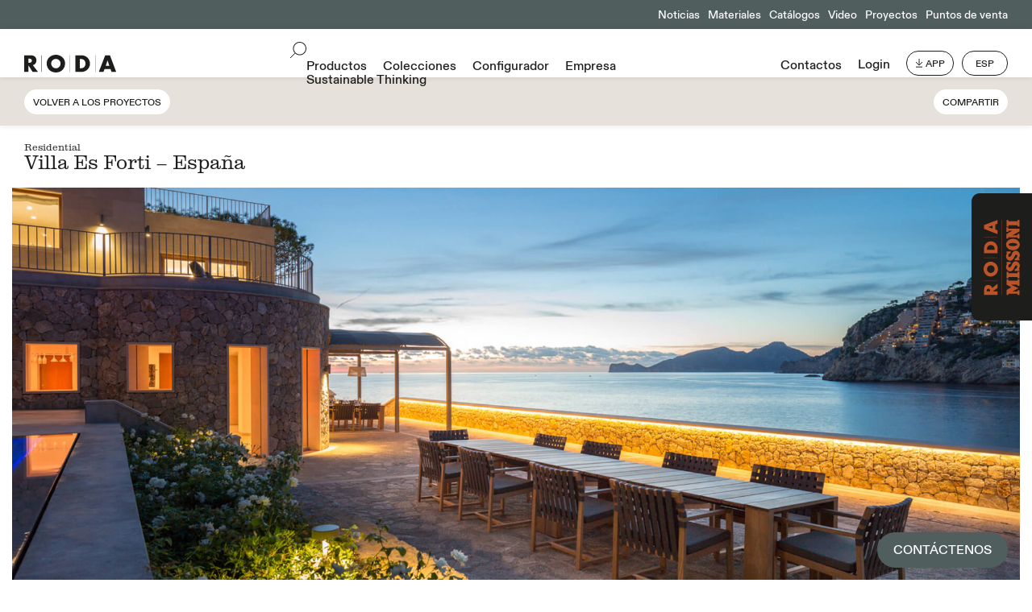

--- FILE ---
content_type: text/html; charset=UTF-8
request_url: https://www.rodaonline.com/es/proyectos/villa-es-forti-espana/
body_size: 15610
content:
<!doctype html>
<html lang="es-ES" >
<head>
	<script>
		window.dataLayer = window.dataLayer || [];
		window.dataLayer.push({
		  'event': 'datalayer_init',
		  'user': {
					  },
		  'page': {
		    'url': undefined,
		    'virtual_url': undefined,
		    'virtual_title': undefined,
		    'status_code': '200',
		    'category': 'progetti',
		    'country': 'es',
			'language': 'es'
		  }
		});
		
	</script>
	<script>
	  window.dataLayer = window.dataLayer || [];  
	  function gtag() {
	    dataLayer.push(arguments);
	  }
	  gtag("consent", "default", {
	    ad_storage: "denied", 
	    analytics_storage: "denied",
	    functionality_storage: "denied",
	    personalization_storage: "denied",
	    security_storage: "denied",
	    wait_for_update: 2000
	  });
	  //gtag('set', 'url_passthrough', true);
	  //gtag("set", "ads_data_redaction", true);
	</script>

	<!-- Google Tag Manager -->
	<script>(function(w,d,s,l,i){w[l]=w[l]||[];w[l].push({'gtm.start':
	new Date().getTime(),event:'gtm.js'});var f=d.getElementsByTagName(s)[0],
	j=d.createElement(s),dl=l!='dataLayer'?'&l='+l:'';j.async=true;j.src=
	'https://www.googletagmanager.com/gtm.js?id='+i+dl;f.parentNode.insertBefore(j,f);
	})(window,document,'script','dataLayer','GTM-K3VHFSP');</script>
	<!-- End Google Tag Manager -->
	

		
		
		
	
		<script type="text/javascript">
	var _iub = _iub || [];
	_iub.csConfiguration = {"gdprAppliesGlobally":false,"enableCcpa":true,"countryDetection":true,"invalidateConsentWithoutLog":true,"cookiePolicyInOtherWindow":true,"askConsentAtCookiePolicyUpdate":true,"preferenceCookie":{"expireAfter":180},"consentOnContinuedBrowsing":false,"perPurposeConsent":true,"ccpaAcknowledgeOnDisplay":false,"lang":"es","siteId":2424157,"floatingPreferencesButtonDisplay":false,"cookiePolicyId":37784831, "callback":{ "onPreferenceExpressedOrNotNeeded":function (e){if(dataLayer.push({iubenda_ccpa_opted_out:_iub.cs.api.isCcpaOptedOut()}),e){if(!0===e.consent)dataLayer.push({event:"iubenda_consent_given"});else if(!1===e.consent)dataLayer.push({event:"iubenda_consent_rejected"});else if(e.purposes)for(var n in e.purposes)e.purposes[n]&&dataLayer.push({event:"iubenda_consent_given_purpose_"+n})}else dataLayer.push({event:"iubenda_preference_not_needed"})} }, "banner":{ "closeButtonDisplay":false,"acceptButtonDisplay":true,"customizeButtonDisplay":true,"rejectButtonDisplay":true,"listPurposes":true,"explicitWithdrawal":true,"position":"float-center","acceptButtonCaption":"Permitir todas las cookies","customizeButtonCaption":"Configuración de cookies","rejectButtonCaption":"Solo cookies necesarias","applyStyles":false }};
	</script>
	<script type="text/javascript" src="//cdn.iubenda.com/cs/ccpa/stub.js"></script>
	<script type="text/javascript" src="//cdn.iubenda.com/cs/iubenda_cs.js" charset="UTF-8" async></script>
			<meta charset="UTF-8" />
	<meta name="viewport" content="width=device-width, initial-scale=1" />
	
	<link rel="apple-touch-icon" sizes="57x57" href="/favicon/apple-icon-57x57.png">
	<link rel="apple-touch-icon" sizes="60x60" href="/favicon/apple-icon-60x60.png">
	<link rel="apple-touch-icon" sizes="72x72" href="/favicon/apple-icon-72x72.png">
	<link rel="apple-touch-icon" sizes="76x76" href="/favicon/apple-icon-76x76.png">
	<link rel="apple-touch-icon" sizes="114x114" href="/favicon/apple-icon-114x114.png">
	<link rel="apple-touch-icon" sizes="120x120" href="/favicon/apple-icon-120x120.png">
	<link rel="apple-touch-icon" sizes="144x144" href="/favicon/apple-icon-144x144.png">
	<link rel="apple-touch-icon" sizes="152x152" href="/favicon/apple-icon-152x152.png">
	<link rel="apple-touch-icon" sizes="180x180" href="/favicon/apple-icon-180x180.png">
	<link rel="icon" type="image/png" sizes="192x192"  href="/favicon/android-icon-192x192.png">
	<link rel="icon" type="image/png" sizes="32x32" href="/favicon/favicon-32x32.png">
	<link rel="icon" type="image/png" sizes="96x96" href="/favicon/favicon-96x96.png">
	<link rel="icon" type="image/png" sizes="16x16" href="/favicon/favicon-16x16.png">
	<link rel="manifest" href="/favicon/manifest.json">
	<meta name="msapplication-TileColor" content="#ffffff">
	<meta name="msapplication-TileImage" content="/favicon/ms-icon-144x144.png">
	<meta name="theme-color" content="#ffffff">
	<style>
		@font-face { font-family: "Roda-sans-serif";  src: url("https://www.rodaonline.com/wp-content/themes/roda/font/ABCDiatype-Light.woff2") format("woff2"),  url("https://www.rodaonline.com/wp-content/themes/roda/font/ABCDiatype-Light.woff") format("woff");font-weight:lighter;
	font-display: swap;
	}
		@font-face { font-family: "Roda-sans-serif";  src: url("https://www.rodaonline.com/wp-content/themes/roda/font/ABCDiatype-Medium.woff2") format("woff2"),  url("https://www.rodaonline.com/wp-content/themes/roda/font/ABCDiatype-Medium.woff") format("woff");
	font-display: swap;
	}
		@font-face { font-family: "Roda-serif";  src: url("https://www.rodaonline.com/wp-content/themes/roda/font/Clarendon-Graphic-Light.woff") format("woff");
		font-display: swap;
	}
	</style>
	<meta name='robots' content='index, follow, max-image-preview:large, max-snippet:-1, max-video-preview:-1' />

	<!-- This site is optimized with the Yoast SEO plugin v26.7 - https://yoast.com/wordpress/plugins/seo/ -->
	<title>Villa Es Forti - España - Roda</title>
	<link rel="canonical" href="https://www.rodaonline.com/es/proyectos/villa-es-forti-espana/" />
	<meta property="og:locale" content="es_ES" />
	<meta property="og:type" content="article" />
	<meta property="og:title" content="Villa Es Forti - España - Roda" />
	<meta property="og:url" content="https://www.rodaonline.com/es/proyectos/villa-es-forti-espana/" />
	<meta property="og:site_name" content="Roda" />
	<meta property="article:modified_time" content="2022-03-04T16:58:09+00:00" />
	<meta name="twitter:card" content="summary_large_image" />
	<script type="application/ld+json" class="yoast-schema-graph">{"@context":"https://schema.org","@graph":[{"@type":"WebPage","@id":"https://www.rodaonline.com/es/proyectos/villa-es-forti-espana/","url":"https://www.rodaonline.com/es/proyectos/villa-es-forti-espana/","name":"Villa Es Forti - España - Roda","isPartOf":{"@id":"https://www.rodaonline.com/es/#website"},"datePublished":"2021-12-26T11:28:35+00:00","dateModified":"2022-03-04T16:58:09+00:00","breadcrumb":{"@id":"https://www.rodaonline.com/es/proyectos/villa-es-forti-espana/#breadcrumb"},"inLanguage":"es","potentialAction":[{"@type":"ReadAction","target":["https://www.rodaonline.com/es/proyectos/villa-es-forti-espana/"]}]},{"@type":"BreadcrumbList","@id":"https://www.rodaonline.com/es/proyectos/villa-es-forti-espana/#breadcrumb","itemListElement":[{"@type":"ListItem","position":1,"name":"Progetti","item":"https://www.rodaonline.com/es/progetti_archive/"},{"@type":"ListItem","position":2,"name":"Villa Es Forti &#8211; España"}]},{"@type":"WebSite","@id":"https://www.rodaonline.com/es/#website","url":"https://www.rodaonline.com/es/","name":"Roda","description":"","potentialAction":[{"@type":"SearchAction","target":{"@type":"EntryPoint","urlTemplate":"https://www.rodaonline.com/es/?s={search_term_string}"},"query-input":{"@type":"PropertyValueSpecification","valueRequired":true,"valueName":"search_term_string"}}],"inLanguage":"es"}]}</script>
	<!-- / Yoast SEO plugin. -->


<link rel="alternate" type="application/rss+xml" title="Roda &raquo; Feed" href="https://www.rodaonline.com/es/feed/" />
<link rel="alternate" type="application/rss+xml" title="Roda &raquo; Feed de los comentarios" href="https://www.rodaonline.com/es/comments/feed/" />
<link rel="alternate" title="oEmbed (JSON)" type="application/json+oembed" href="https://www.rodaonline.com/es/wp-json/oembed/1.0/embed?url=https%3A%2F%2Fwww.rodaonline.com%2Fes%2Fproyectos%2Fvilla-es-forti-espana%2F" />
<link rel="alternate" title="oEmbed (XML)" type="text/xml+oembed" href="https://www.rodaonline.com/es/wp-json/oembed/1.0/embed?url=https%3A%2F%2Fwww.rodaonline.com%2Fes%2Fproyectos%2Fvilla-es-forti-espana%2F&#038;format=xml" />
<style id='wp-img-auto-sizes-contain-inline-css'>
img:is([sizes=auto i],[sizes^="auto," i]){contain-intrinsic-size:3000px 1500px}
/*# sourceURL=wp-img-auto-sizes-contain-inline-css */
</style>
<style id='wp-emoji-styles-inline-css'>

	img.wp-smiley, img.emoji {
		display: inline !important;
		border: none !important;
		box-shadow: none !important;
		height: 1em !important;
		width: 1em !important;
		margin: 0 0.07em !important;
		vertical-align: -0.1em !important;
		background: none !important;
		padding: 0 !important;
	}
/*# sourceURL=wp-emoji-styles-inline-css */
</style>
<style id='classic-theme-styles-inline-css'>
/*! This file is auto-generated */
.wp-block-button__link{color:#fff;background-color:#32373c;border-radius:9999px;box-shadow:none;text-decoration:none;padding:calc(.667em + 2px) calc(1.333em + 2px);font-size:1.125em}.wp-block-file__button{background:#32373c;color:#fff;text-decoration:none}
/*# sourceURL=/wp-includes/css/classic-themes.min.css */
</style>
<link rel='stylesheet' id='twenty-twenty-one-style-css' href='https://www.rodaonline.com/wp-content/themes/roda/style.css?ver=3.28' media='all' />
<script id="wpml-cookie-js-extra">
var wpml_cookies = {"wp-wpml_current_language":{"value":"es","expires":1,"path":"/"}};
var wpml_cookies = {"wp-wpml_current_language":{"value":"es","expires":1,"path":"/"}};
//# sourceURL=wpml-cookie-js-extra
</script>
<script src="https://www.rodaonline.com/wp-content/plugins/sitepress-multilingual-cms/res/js/cookies/language-cookie.js?ver=486900" id="wpml-cookie-js" defer data-wp-strategy="defer"></script>
<script src="https://www.rodaonline.com/wp-includes/js/jquery/jquery.min.js?ver=3.7.1" id="jquery-core-js"></script>
<script src="https://www.rodaonline.com/wp-includes/js/jquery/jquery-migrate.min.js?ver=3.4.1" id="jquery-migrate-js"></script>
<link rel="https://api.w.org/" href="https://www.rodaonline.com/es/wp-json/" /><link rel="EditURI" type="application/rsd+xml" title="RSD" href="https://www.rodaonline.com/xmlrpc.php?rsd" />
<meta name="generator" content="WordPress 6.9" />
<link rel='shortlink' href='https://www.rodaonline.com/es/?p=13265' />
<meta name="generator" content="WPML ver:4.8.6 stt:1,4,3,27,2;" />
	<script src="https://www.rodaonline.com/wp-content/themes/roda/js/jq.js"></script>
	<script src="https://www.rodaonline.com/wp-content/themes/roda/js/lazysize.js"></script> 
	<script src="https://www.rodaonline.com/wp-content/themes/roda/js/gallery.js"></script>
	<script src="https://www.rodaonline.com/wp-content/themes/roda/js/images-loaded.js"></script>
	<script src="https://www.rodaonline.com/wp-content/themes/roda/js/personal.js?ver=1.13"></script>
	<link rel="stylesheet" href="https://www.rodaonline.com/wp-content/themes/roda/css/gallery.css" media="all">
	<script src="https://www.rodaonline.com/wp-content/themes/roda/js/marquee.js"></script>
	<script src="https://www.rodaonline.com/wp-content/themes/roda/js/browser.js"></script>
	<style id='global-styles-inline-css'>
:root{--wp--preset--aspect-ratio--square: 1;--wp--preset--aspect-ratio--4-3: 4/3;--wp--preset--aspect-ratio--3-4: 3/4;--wp--preset--aspect-ratio--3-2: 3/2;--wp--preset--aspect-ratio--2-3: 2/3;--wp--preset--aspect-ratio--16-9: 16/9;--wp--preset--aspect-ratio--9-16: 9/16;--wp--preset--color--black: #000000;--wp--preset--color--cyan-bluish-gray: #abb8c3;--wp--preset--color--white: #FFFFFF;--wp--preset--color--pale-pink: #f78da7;--wp--preset--color--vivid-red: #cf2e2e;--wp--preset--color--luminous-vivid-orange: #ff6900;--wp--preset--color--luminous-vivid-amber: #fcb900;--wp--preset--color--light-green-cyan: #7bdcb5;--wp--preset--color--vivid-green-cyan: #00d084;--wp--preset--color--pale-cyan-blue: #8ed1fc;--wp--preset--color--vivid-cyan-blue: #0693e3;--wp--preset--color--vivid-purple: #9b51e0;--wp--preset--color--dark-gray: #28303D;--wp--preset--color--gray: #39414D;--wp--preset--color--green: #D1E4DD;--wp--preset--color--blue: #D1DFE4;--wp--preset--color--purple: #D1D1E4;--wp--preset--color--red: #E4D1D1;--wp--preset--color--orange: #E4DAD1;--wp--preset--color--yellow: #EEEADD;--wp--preset--gradient--vivid-cyan-blue-to-vivid-purple: linear-gradient(135deg,rgb(6,147,227) 0%,rgb(155,81,224) 100%);--wp--preset--gradient--light-green-cyan-to-vivid-green-cyan: linear-gradient(135deg,rgb(122,220,180) 0%,rgb(0,208,130) 100%);--wp--preset--gradient--luminous-vivid-amber-to-luminous-vivid-orange: linear-gradient(135deg,rgb(252,185,0) 0%,rgb(255,105,0) 100%);--wp--preset--gradient--luminous-vivid-orange-to-vivid-red: linear-gradient(135deg,rgb(255,105,0) 0%,rgb(207,46,46) 100%);--wp--preset--gradient--very-light-gray-to-cyan-bluish-gray: linear-gradient(135deg,rgb(238,238,238) 0%,rgb(169,184,195) 100%);--wp--preset--gradient--cool-to-warm-spectrum: linear-gradient(135deg,rgb(74,234,220) 0%,rgb(151,120,209) 20%,rgb(207,42,186) 40%,rgb(238,44,130) 60%,rgb(251,105,98) 80%,rgb(254,248,76) 100%);--wp--preset--gradient--blush-light-purple: linear-gradient(135deg,rgb(255,206,236) 0%,rgb(152,150,240) 100%);--wp--preset--gradient--blush-bordeaux: linear-gradient(135deg,rgb(254,205,165) 0%,rgb(254,45,45) 50%,rgb(107,0,62) 100%);--wp--preset--gradient--luminous-dusk: linear-gradient(135deg,rgb(255,203,112) 0%,rgb(199,81,192) 50%,rgb(65,88,208) 100%);--wp--preset--gradient--pale-ocean: linear-gradient(135deg,rgb(255,245,203) 0%,rgb(182,227,212) 50%,rgb(51,167,181) 100%);--wp--preset--gradient--electric-grass: linear-gradient(135deg,rgb(202,248,128) 0%,rgb(113,206,126) 100%);--wp--preset--gradient--midnight: linear-gradient(135deg,rgb(2,3,129) 0%,rgb(40,116,252) 100%);--wp--preset--gradient--purple-to-yellow: linear-gradient(160deg, #D1D1E4 0%, #EEEADD 100%);--wp--preset--gradient--yellow-to-purple: linear-gradient(160deg, #EEEADD 0%, #D1D1E4 100%);--wp--preset--gradient--green-to-yellow: linear-gradient(160deg, #D1E4DD 0%, #EEEADD 100%);--wp--preset--gradient--yellow-to-green: linear-gradient(160deg, #EEEADD 0%, #D1E4DD 100%);--wp--preset--gradient--red-to-yellow: linear-gradient(160deg, #E4D1D1 0%, #EEEADD 100%);--wp--preset--gradient--yellow-to-red: linear-gradient(160deg, #EEEADD 0%, #E4D1D1 100%);--wp--preset--gradient--purple-to-red: linear-gradient(160deg, #D1D1E4 0%, #E4D1D1 100%);--wp--preset--gradient--red-to-purple: linear-gradient(160deg, #E4D1D1 0%, #D1D1E4 100%);--wp--preset--font-size--small: 18px;--wp--preset--font-size--medium: 20px;--wp--preset--font-size--large: 24px;--wp--preset--font-size--x-large: 42px;--wp--preset--font-size--extra-small: 16px;--wp--preset--font-size--normal: 20px;--wp--preset--font-size--extra-large: 40px;--wp--preset--font-size--huge: 96px;--wp--preset--font-size--gigantic: 144px;--wp--preset--spacing--20: 0.44rem;--wp--preset--spacing--30: 0.67rem;--wp--preset--spacing--40: 1rem;--wp--preset--spacing--50: 1.5rem;--wp--preset--spacing--60: 2.25rem;--wp--preset--spacing--70: 3.38rem;--wp--preset--spacing--80: 5.06rem;--wp--preset--shadow--natural: 6px 6px 9px rgba(0, 0, 0, 0.2);--wp--preset--shadow--deep: 12px 12px 50px rgba(0, 0, 0, 0.4);--wp--preset--shadow--sharp: 6px 6px 0px rgba(0, 0, 0, 0.2);--wp--preset--shadow--outlined: 6px 6px 0px -3px rgb(255, 255, 255), 6px 6px rgb(0, 0, 0);--wp--preset--shadow--crisp: 6px 6px 0px rgb(0, 0, 0);}:where(.is-layout-flex){gap: 0.5em;}:where(.is-layout-grid){gap: 0.5em;}body .is-layout-flex{display: flex;}.is-layout-flex{flex-wrap: wrap;align-items: center;}.is-layout-flex > :is(*, div){margin: 0;}body .is-layout-grid{display: grid;}.is-layout-grid > :is(*, div){margin: 0;}:where(.wp-block-columns.is-layout-flex){gap: 2em;}:where(.wp-block-columns.is-layout-grid){gap: 2em;}:where(.wp-block-post-template.is-layout-flex){gap: 1.25em;}:where(.wp-block-post-template.is-layout-grid){gap: 1.25em;}.has-black-color{color: var(--wp--preset--color--black) !important;}.has-cyan-bluish-gray-color{color: var(--wp--preset--color--cyan-bluish-gray) !important;}.has-white-color{color: var(--wp--preset--color--white) !important;}.has-pale-pink-color{color: var(--wp--preset--color--pale-pink) !important;}.has-vivid-red-color{color: var(--wp--preset--color--vivid-red) !important;}.has-luminous-vivid-orange-color{color: var(--wp--preset--color--luminous-vivid-orange) !important;}.has-luminous-vivid-amber-color{color: var(--wp--preset--color--luminous-vivid-amber) !important;}.has-light-green-cyan-color{color: var(--wp--preset--color--light-green-cyan) !important;}.has-vivid-green-cyan-color{color: var(--wp--preset--color--vivid-green-cyan) !important;}.has-pale-cyan-blue-color{color: var(--wp--preset--color--pale-cyan-blue) !important;}.has-vivid-cyan-blue-color{color: var(--wp--preset--color--vivid-cyan-blue) !important;}.has-vivid-purple-color{color: var(--wp--preset--color--vivid-purple) !important;}.has-black-background-color{background-color: var(--wp--preset--color--black) !important;}.has-cyan-bluish-gray-background-color{background-color: var(--wp--preset--color--cyan-bluish-gray) !important;}.has-white-background-color{background-color: var(--wp--preset--color--white) !important;}.has-pale-pink-background-color{background-color: var(--wp--preset--color--pale-pink) !important;}.has-vivid-red-background-color{background-color: var(--wp--preset--color--vivid-red) !important;}.has-luminous-vivid-orange-background-color{background-color: var(--wp--preset--color--luminous-vivid-orange) !important;}.has-luminous-vivid-amber-background-color{background-color: var(--wp--preset--color--luminous-vivid-amber) !important;}.has-light-green-cyan-background-color{background-color: var(--wp--preset--color--light-green-cyan) !important;}.has-vivid-green-cyan-background-color{background-color: var(--wp--preset--color--vivid-green-cyan) !important;}.has-pale-cyan-blue-background-color{background-color: var(--wp--preset--color--pale-cyan-blue) !important;}.has-vivid-cyan-blue-background-color{background-color: var(--wp--preset--color--vivid-cyan-blue) !important;}.has-vivid-purple-background-color{background-color: var(--wp--preset--color--vivid-purple) !important;}.has-black-border-color{border-color: var(--wp--preset--color--black) !important;}.has-cyan-bluish-gray-border-color{border-color: var(--wp--preset--color--cyan-bluish-gray) !important;}.has-white-border-color{border-color: var(--wp--preset--color--white) !important;}.has-pale-pink-border-color{border-color: var(--wp--preset--color--pale-pink) !important;}.has-vivid-red-border-color{border-color: var(--wp--preset--color--vivid-red) !important;}.has-luminous-vivid-orange-border-color{border-color: var(--wp--preset--color--luminous-vivid-orange) !important;}.has-luminous-vivid-amber-border-color{border-color: var(--wp--preset--color--luminous-vivid-amber) !important;}.has-light-green-cyan-border-color{border-color: var(--wp--preset--color--light-green-cyan) !important;}.has-vivid-green-cyan-border-color{border-color: var(--wp--preset--color--vivid-green-cyan) !important;}.has-pale-cyan-blue-border-color{border-color: var(--wp--preset--color--pale-cyan-blue) !important;}.has-vivid-cyan-blue-border-color{border-color: var(--wp--preset--color--vivid-cyan-blue) !important;}.has-vivid-purple-border-color{border-color: var(--wp--preset--color--vivid-purple) !important;}.has-vivid-cyan-blue-to-vivid-purple-gradient-background{background: var(--wp--preset--gradient--vivid-cyan-blue-to-vivid-purple) !important;}.has-light-green-cyan-to-vivid-green-cyan-gradient-background{background: var(--wp--preset--gradient--light-green-cyan-to-vivid-green-cyan) !important;}.has-luminous-vivid-amber-to-luminous-vivid-orange-gradient-background{background: var(--wp--preset--gradient--luminous-vivid-amber-to-luminous-vivid-orange) !important;}.has-luminous-vivid-orange-to-vivid-red-gradient-background{background: var(--wp--preset--gradient--luminous-vivid-orange-to-vivid-red) !important;}.has-very-light-gray-to-cyan-bluish-gray-gradient-background{background: var(--wp--preset--gradient--very-light-gray-to-cyan-bluish-gray) !important;}.has-cool-to-warm-spectrum-gradient-background{background: var(--wp--preset--gradient--cool-to-warm-spectrum) !important;}.has-blush-light-purple-gradient-background{background: var(--wp--preset--gradient--blush-light-purple) !important;}.has-blush-bordeaux-gradient-background{background: var(--wp--preset--gradient--blush-bordeaux) !important;}.has-luminous-dusk-gradient-background{background: var(--wp--preset--gradient--luminous-dusk) !important;}.has-pale-ocean-gradient-background{background: var(--wp--preset--gradient--pale-ocean) !important;}.has-electric-grass-gradient-background{background: var(--wp--preset--gradient--electric-grass) !important;}.has-midnight-gradient-background{background: var(--wp--preset--gradient--midnight) !important;}.has-small-font-size{font-size: var(--wp--preset--font-size--small) !important;}.has-medium-font-size{font-size: var(--wp--preset--font-size--medium) !important;}.has-large-font-size{font-size: var(--wp--preset--font-size--large) !important;}.has-x-large-font-size{font-size: var(--wp--preset--font-size--x-large) !important;}
/*# sourceURL=global-styles-inline-css */
</style>
</head>

<body class="wp-singular progetti-template-default single single-progetti postid-13265 wp-embed-responsive wp-theme-roda is-light-theme no-js singular">
<noscript><iframe src="https://www.googletagmanager.com/ns.html?id=GTM-K3VHFSP"
height="0" width="0" style="display:none;visibility:hidden"></iframe></noscript>
<div id="roda-missoni-landing">
	<a href="https://www.rodaonline.com/es/roda-missoni/"><img alt="RODA MISSONI" src="https://www.rodaonline.com/wp-content/themes/roda/img/roda-missoni.svg"><img alt="RODA MISSONI NEGATIVE" class="hover-img" src="https://www.rodaonline.com/wp-content/themes/roda/img/roda-missoni-negative.svg"></a>
</div>

<div id="outdoor-pp">
	<a href="https://www.rodaonline.com/es/contactos/">CONTÁCTENOS</a>
	<!-- <div class="inner-outdoor-pp">
		<div id="o-d-p">
			<div class="font_sm serif marginb_xs">Diseña tu ambiente al aire libre con nosotros.</div>
			<div class="font_sm marginb_xs">Rellena el formulario para una consulta gratuita de nuestros especialistas en exteriores.</div>
			<div class="font_s button_s"><a href="https://www.rodaonline.com/es/contactos/">CONTÁCTENOS</a></div>
			<div class="close-od">
				<div class="close1-od"></div>
				<div class="close2-od"></div>
			</div>
		</div>
		<div id="button-co">Outdoor STUDIO</div>
	</div> -->
</div>
<div id="page" class="site" lng="es">
	<div id="content" class="site-content">
				<div id="top-menu" class="font_sm align-right green white only-desktop">
			<div class='marginl_xs inline-block voce-normale'><a href='https://www.rodaonline.com/es/noticias/'>Noticias</a></div><div class='marginl_xs inline-block voce-normale'><a href='https://www.rodaonline.com/es/materiales/'>Materiales</a></div><div class='marginl_xs inline-block voce-normale'><a href='https://www.rodaonline.com/es/catalogos/'>Catálogos</a></div><div class='marginl_xs inline-block voce-normale'><a href='https://www.rodaonline.com/es/video/'>Video</a></div><div class='marginl_xs inline-block voce-normale'><a href='https://www.rodaonline.com/es/proyectos/'>Proyectos</a></div><div class='marginl_xs inline-block voce-normale'><a href='https://www.rodaonline.com/es/puntos-de-venta/'>Puntos de venta</a></div>		</div>
			
		<div class="sticky" id="menu">
			<div class="flex">
								<div class="only-mobile login-mobile">LOGIN</div>
								<div class="flex-item">
					<a href="https://www.rodaonline.com/es/"><img id="logo" alt="logo RODA" src="https://www.rodaonline.com/wp-content/themes/roda/img/logo.svg"></a>
				</div>
				<div class="only-mobile menu-mobile">MENU</div>
				<div class="flex-item align-center only-desktop">
					<div id="search" class="inline-block"><img src="https://www.rodaonline.com/wp-content/themes/roda/img/icon-search-menu.svg" alt="search icon"></div>
					<div id="main-menu" class="inline-block font_m"><div class='marginl_s inline-block voce-normale'><a href='https://www.rodaonline.com/es/productos/'>Productos</a></div><div class='marginl_s inline-block voce-normale'><a href='https://www.rodaonline.com/es/colecciones/'>Colecciones</a></div><div class='marginl_s inline-block voce-normale'><a target='_blank' href='https://rodaonline.com/configurator/?lang=es'>Configurador</a></div><div data-id='1' class='marginl_s inline-block open-sub-menu'><a href='https://www.rodaonline.com/es/sobre-nosotros/'>Empresa</a></div><div class='marginl_s inline-block voce-normale'><a href='https://www.rodaonline.com/es/sustainable-thinking/'>Sustainable Thinking</a></div></div>
				</div>
				<div class="flex-item align-right only-desktop">
					<div id="secondary-menu" class="inline-block"><div class="inline-block font_m"><div class='marginl_s inline-block voce-normale'><a href='https://www.rodaonline.com/es/contactos/'>Contactos</a></div></div><div class="marginl_s inline-block voce-normale font_m login-hover">
												<a class="font_m" href="javascript:void(0);">Login</a>
											<div class="login-form-container">
						<div class="inner-popup font_s shadow">
						<div class="font_s">Inicia la sesión con tu cuenta</div>
					
						<form name="loginform" autocomplete="off" class="grid2 marginb_m" id="loginform" action="https://www.rodaonline.com/wp-login.php" method="post">
			
								<div class="input border-t font_s">
									<input type="text" name="log" placeholder="EMAIL" id="user_login" class="input" value="" size="20" autocomplete="off">
								</div>
								<div class="input border-t font_s">
									<input type="password" name="pwd" placeholder="CONTRASEñA" id="user_pass" class="input" value="" size="20" autocomplete="off">
								</div>
								<div class="input border-t font_s">
									<input type="submit" name="wp-submit" id="wp-submit" class="button button-primary uppercase" value="ACCEDER">
									<input type="hidden" name="redirect_to" value="https://www.rodaonline.com/es/area-usuario/?logged=true">
								</div>
								<div class="font_xs border-t"><a href="https://www.rodaonline.com/es/restablecer-la-contrasena/">¿Has olvidado la contraseña?</a></div>
						</form>
						<div class="border-t center">
							<div class="button_s font_s uppercase inline-block"><a class="create-account" href="https://www.rodaonline.com/es/registrarse/">Crea una nueva cuenta</a></div>
						</div>
					</div>		
					</div>
					</div></div><div id="app" class="button_s font_s uppercase inline-block marginl_s relative"><a href="https://apps.apple.com/us/app/roda-projects/id1348740419" target="_blank" rel="nofollow"><img class="inline-block" src="https://www.rodaonline.com/wp-content/themes/roda/img/icon-app.svg">APP</a>
						<div class="popup">
							<div class="inner-popup font_s black">
								<p>Diseña con nuestra app RODA PROJECTS: ¡haz clic para descubrir cómo!</p>
							</div>
						</div>
					</div><div id="lang-selector" class="button_s font_s uppercase inline-block marginl_s relative"><a href="javascript:void(0);">Esp</a><div class="popup">
							<div class="inner-popup font_s shadow">
								<div class="font_xs marginb_xs">Elige tu idioma</div>
																			<div class=""><a href="https://www.rodaonline.com/en/projects/villa-es-forti-spain/">English</a></div>
																			<div class=""><a href="https://www.rodaonline.com/it/progetti/villa-es-forti-spagna/">Italiano</a></div>
																			<div class=""><a href="https://www.rodaonline.com/fr/projets/villa-es-forti-espagne/">Français</a></div>
																			<div class=""><a href="https://www.rodaonline.com/de/projekte/villa-es-forti-spanien/">Deutsch</a></div>
																			<div class=""><a href="https://www.rodaonline.com/es/proyectos/villa-es-forti-espana/">Español</a></div>
															</div>
						</div></div>
				</div>
			</div>
			<div id="search-container">
				<div id="search-inner-container">
					<div id="search-bar" class="font_m serif">
						<img src="https://www.rodaonline.com/wp-content/themes/roda/img/icon-search-menu.svg" alt="search icon"> Buscar: <input type="text" name="search">
						<div class="close close-search">
							<div class="close1"></div>
							<div class="close2"></div>
						</div>
					</div>
					<div id="risultati-ricerca">
						
					</div>
					<div id="suggerimenti-veloci">
						<div class="font_xs marginb_xs">Sugerencias rápidas</div>
						<div class="bottoni-veloci">
																								<div class="button_m font_m inline-block"><a href="https://www.rodaonline.com/es/productos/sofas/">Sofás</a></div>
																	<div class="button_m font_m inline-block"><a href="https://www.rodaonline.com/es/productos/sillones/">Sillones</a></div>
																	<div class="button_m font_m inline-block"><a href="https://www.rodaonline.com/es/productos/sillas/">Sillas</a></div>
																	<div class="button_m font_m inline-block"><a href="https://www.rodaonline.com/es/productos/taburete/">Taburete</a></div>
																	<div class="button_m font_m inline-block"><a href="https://www.rodaonline.com/es/productos/tumbonas/">Tumbonas</a></div>
																	<div class="button_m font_m inline-block"><a href="https://www.rodaonline.com/es/productos/mesas/">Mesas</a></div>
																					</div>
					</div>
					<!-- <div class="gray tutti-i-pr">
						<div class="button_m font_m serif"><a href="">Todos los productos</a></div>
					</div> -->
				</div>
			</div>
		</div>
		<div id="sub-menu" class="font_m">
			<div class='sub-menu'  data-id='1'><div class='marginl_s inline-block'><a href='https://www.rodaonline.com/es/roda-for-you/'>RODA for You</a></div><div class='marginl_s inline-block'><a href='https://www.rodaonline.com/es/sobre-nosotros/'>Sobre Nosotros</a></div><div class='marginl_s inline-block'><a href='https://www.rodaonline.com/es/historia/'>Más de 30 años de RODA</a></div><div class='marginl_s inline-block'><a href='https://www.rodaonline.com/es/disenadores/'>Diseñadores</a></div><div class='marginl_s inline-block'><a href='https://www.rodaonline.com/es/roda-america/'>RODA America</a></div><div class='marginl_s inline-block'><a href='https://www.rodaonline.com/es/roda-asia/'>RODA Asia</a></div></div>		</div>
		<div id="menu-mobile-login">
			<div class="close-mobile-menu-login">
				<div class="close1"></div>
				<div class="close2"></div>
			</div>
			<div id="login-mobile">
					<div class="font_s bordert-w noborder">Inicia la sesión con tu cuenta</div>
				
					<form name="loginform" autocomplete="off" class="marginb_m" id="loginform1" action="https://www.rodaonline.com/wp-login.php" method="post">
		
							<div class="input border-t font_s">
								<input type="text" name="log" placeholder="Email" id="user_login1" class="input" value="" size="20" autocomplete="off">
							</div>
							<div class="input border-t font_s">
								<input type="password" name="pwd" placeholder="Contraseña" id="user_pass1" class="input" value="" size="20" autocomplete="off">
							</div>
							<div class="input border-t font_s">
								<input type="submit" name="wp-submit" id="wp-submit1" class="button button-primary uppercase" value="Acceder">
								<input type="hidden" name="redirect_to" value="https://www.rodaonline.com/es/area-usuario/?logged=true">
							</div>
							<div class="font_xs border-t"><a href="https://www.rodaonline.com/es/restablecer-la-contrasena/">¿Has olvidado la contraseña?</a></div>
					</form>
					<div class="border-t center">
						<div class="button_s font_s uppercase inline-block"><a class="create-account" href="https://www.rodaonline.com/es/registrarse/">Crea una nueva cuenta</a></div>
				</div>		
			</div>
		</div>
		<div id="menu-mobile">
			<div id="app-marquee">
				<div class="marquee_container">
				<div class="marquee3k_app" data-pausable="false" data-speed="0.5"><div class="inner-marq"><span class="marq"><a href="https://apps.apple.com/us/app/roda-projects/id1348740419" target="_blank" rel="nofollow">Descarga nuestra App RODA PROJECTS<img class="inline-block" src="https://www.rodaonline.com/wp-content/themes/roda/img/icon-app.svg"></a></span></div></div>
				<script>
					// jQuery(document).ready(function($){ Marquee3k.init ({selector: 'marquee3k_app'}); });
				</script>
				</div>
			</div>
			<div class="search-mobile">
				<img src="https://www.rodaonline.com/wp-content/themes/roda/img/icon-search-menu.svg" alt="search icon"> Buscar: <input type="text" name="search">
			</div>
			<div class="close-mobile-menu">
				<div class="close1"></div>
				<div class="close2"></div>
			</div>
			<div id="mobile-menu-c">
				<div class="grid2-mobile">
					<div class="voce-m span2 language-selector-mobile"><a href="javascript:void(0);">Idioma: Español</a></div>
					<div class="voce-m"><a href="https://www.rodaonline.com/es/productos/">Productos</a></div>
					<div class="voce-m"><a href="https://www.rodaonline.com/es/colecciones/">Colecciones</a></div>

					<div class="voce-m span2"><a target="_blank" href="https://rodaonline.com/configurator/?lang=es">Ir al configurador</a></div>

					<div class="voce-m span2 voce-secondaria" data-id="azienda"><a href="javascript:void(0);">Empresa</a></div>
					<div class="voce-m"><a href="https://www.rodaonline.com/es/sustainable-thinking/">Sustainable Thinking</a></div>
					<div class="voce-m"><a href="https://www.rodaonline.com/es/catalogos/">Catálogos</a></div>
					<div class="voce-m"><a href="https://www.rodaonline.com/es/materiales/">Materiales</a></div>
					<div class="voce-m"><a href="https://www.rodaonline.com/es/video/">Video</a></div>
					<div class="voce-m"><a href="https://www.rodaonline.com/es/noticias/">Noticias</a></div>
					<div class="voce-m"><a href="https://www.rodaonline.com/es/puntos-de-venta/">Puntos de venta</a></div>
					<div class="voce-m"><a href="https://www.rodaonline.com/es/proyectos/">Proyectos</a></div>
					<div class="voce-m"><a href="https://www.rodaonline.com/es/contactos/">Contactos</a></div>
				</div>
			</div>
			<div id="language-mobile">
				<div class="back-ls">← Volver</div>
				<div class="lang-container-m">
								<div class="voce-m"><a href="https://www.rodaonline.com/en/projects/villa-es-forti-spain/">English</a></div>
								<div class="voce-m"><a href="https://www.rodaonline.com/it/progetti/villa-es-forti-spagna/">Italiano</a></div>
								<div class="voce-m"><a href="https://www.rodaonline.com/fr/projets/villa-es-forti-espagne/">Français</a></div>
								<div class="voce-m"><a href="https://www.rodaonline.com/de/projekte/villa-es-forti-spanien/">Deutsch</a></div>
								<div class="voce-m"><a href="https://www.rodaonline.com/es/proyectos/villa-es-forti-espana/">Español</a></div>
								</div>
			</div>
			
			<div class="mobile-menu-c-s" data-id="azienda">
					<div class="back-ms">← Volver</div>
					<div class="bot-m-s">
						<div class="voce-m"><a href="https://www.rodaonline.com/es/sobre-nosotros/">Sobre Nosotros</a></div>
						<div class="voce-m"><a href="https://www.rodaonline.com/es/historia/">Más de 30 años de RODA</a></div>
						<div class="voce-m"><a href="https://www.rodaonline.com/es/disenadores/">Diseñadores</a></div>
						<div class="voce-m"><a href="https://www.rodaonline.com/es/roda-for-you/">RODA for You</a></div>
						<div class="voce-m"><a href="https://www.rodaonline.com/es/roda-america/">RODA America</a></div>
						<div class="voce-m"><a href="https://www.rodaonline.com/es/roda-asia/">RODA Asia</a></div>
					</div>
			</div>
			
			
		</div>
		<div class="website-container">
<div id="top-menu-dinamico" class="font_s marginb_s">
	<div class="flex padder-flex gray">
		<div class="flex-item">
			<!-- <div class="breadcrumbs">
				<a class="uppercase" href="https://www.rodaonline.com/es/proyectos/">Proyectos</a><span>/</span><span class="expand">Villa Es Forti &#8211; España</span>
			</div> -->
				<div class="button_s font_s uppercase inline-block relative uppercase"><a href="https://www.rodaonline.com/es/proyectos/">Volver a los proyectos</a></div>
		</div>
		<div class="flex-item align-right">
			<div id="share" class="button_s font_s uppercase inline-block marginl_s relative uppercase"><a href="javascript:void(0);"><span class="share-label">Compartir</span></a><span class="share-links"><a rel="nofollow" class="facebook" onclick="window.open('http://www.facebook.com/sharer.php?u=https://www.rodaonline.com/es/proyectos/villa-es-forti-espana/','sharer','toolbar=0,status=0,width=548,height=325');" href="javascript:void(0)">Fb</a> – <a rel="nofollow" class="twitter" onclick="window.open('http://twitter.com/intent/tweet?text=https://www.rodaonline.com/es/proyectos/villa-es-forti-espana/','sharer','toolbar=0,status=0,width=548,height=325');" href="javascript: void(0)">Tw</a></span></div>		</div>
	</div>
</div>
<div class="testo margin_ws marginb_s animateview">
	<div class="font_s serif">Residential</div>
	<h1 class="font_ll serif">Villa Es Forti &#8211; España</h1>
</div>
					<div class="gallery marginb_s fadeGallery relative no-black nomargini">
			<div class="inner-galleria carousel" data-flickity='{ "lazyLoad": true, "imagesLoaded": true, "draggable" : true, "wrapAround": true, "autoPlay": 3000 }'>
								<div class="gallery-single relative">
					<div class="o-hidden">
												<picture class="animateview1">
						  <source media="(max-width: 700px)" srcset="https://www.rodaonline.com/wp-content/uploads/Roda-Projects-VillaForti-01-900x599.jpg">
						  <source media="(min-width: 701px) and (max-width: 1500px)" srcset="https://www.rodaonline.com/wp-content/uploads/Roda-Projects-VillaForti-01-1920x1277.jpg">
						  <img data-flickity-lazyload="https://www.rodaonline.com/wp-content/uploads/Roda-Projects-VillaForti-01.jpg" alt="Roda Projects VillaForti 01">
						</picture>
																	</div>
									</div>
							</div>
					</div>
								<div class="testo margin_ws marginb_l ">
								<div class="animateview font_ll serif marginb_m"><p>La exclusiva Villa Es Forti en la hermosa isla de Mallorca fue diseñada por Ahler Group, un famoso estudio holandés especializado en gestíon de proyectos y diseño interiores. Ahler Group tiene una excelente reputación en el sector inmobiliario de lujo y se ocupa de proyectos que son funcionales y respetan el entorno en el que se colocan. </p>
</div>							</div>
							<div class="con_margini marginb_l">
				<div class="gallery marginb_s fadeGallery relative no-black ">
			<div class="inner-galleria carousel" data-flickity='{ "lazyLoad": true, "imagesLoaded": true, "draggable" : true, "wrapAround": true, "autoPlay": 3000 }'>
								<div class="gallery-single relative">
					<div class="o-hidden">
												<div class="inline-block relative">
												<picture class="animateview1">
						  <source media="(max-width: 700px)" srcset="https://www.rodaonline.com/wp-content/uploads/Roda-Projects-VillaForti-02-900x599.jpg">
						  <source media="(min-width: 701px) and (max-width: 1500px)" srcset="https://www.rodaonline.com/wp-content/uploads/Roda-Projects-VillaForti-02-1920x1277.jpg">
						  <img data-flickity-lazyload="https://www.rodaonline.com/wp-content/uploads/Roda-Projects-VillaForti-02.jpg" alt="Roda Projects VillaForti 02">
						</picture>
						<div class="serif font_s text-right g-b-c">1 / 2</div>												</div>
											</div>
									</div>
								<div class="gallery-single relative">
					<div class="o-hidden">
												<div class="inline-block relative">
												<picture class="animateview1">
						  <source media="(max-width: 700px)" srcset="https://www.rodaonline.com/wp-content/uploads/Roda-Projects-VillaForti-03-900x599.jpg">
						  <source media="(min-width: 701px) and (max-width: 1500px)" srcset="https://www.rodaonline.com/wp-content/uploads/Roda-Projects-VillaForti-03-1920x1277.jpg">
						  <img data-flickity-lazyload="https://www.rodaonline.com/wp-content/uploads/Roda-Projects-VillaForti-03.jpg" alt="Roda Projects VillaForti 03">
						</picture>
						<div class="serif font_s text-right g-b-c">2 / 2</div>												</div>
											</div>
									</div>
							</div>
						<div class="next-move"><img src="https://www.rodaonline.com/wp-content/themes/roda/img/next.svg"></div>
			<div class="prev-move"><img src="https://www.rodaonline.com/wp-content/themes/roda/img/prev.svg"></div>
					</div>
				</div>
								<div class="testo padding15">
				<div class="grid-2-col-text marginb_m">
					<div class="animateview font_m serif"></div>
					<div class="animateview font_m serif"><p>Ubicado en el barrio de Port d&#8217;Andratx, esta exclusiva propriedad se extiende por más de 5.000 metros cuadrados de terreno, rodeado por un exuberante y colorido jardín con vistas al mar Mediterráneo. Los muebles de jardín de RODA fueron seleccionados para la decoración al aire libre de esta prestigiosa villa con vistas al mar Mediterráneo con un hermoso jardín, cancha de tenis, spa, piscina y casa de huéspedes. La mesa de jardín de madera  PIER y las sillas  NETWORK hacen la terraza un lugar perfecto para cenas hermosas en compañía. Las tumbonas  MISTRAL le permiten disfrutar el sol y el agua dulce de la piscina incluso en los días más calurosos de verano.<br />
<br />
<a href="http://www.ahlergroup.com"target="_blank" rel="noopener">www.ahlergroup.com</a></p>
</div>
				</div>
							</div>
			<div class="grid6-full">
	<div class="grid6">
		<div class="font_xs">Localización: Port d'Andratx (Maiorca)</div>		<div class="font_xs">
			Proyecto: Ahler Group<br/>			Foto: Ahler Group		</div>
	</div>
</div>
	<div class="grid6-full prodotti-correlati marginb_l">
		<div class="font_s marginb_xs bordert">Productos</div>
		<div class="grid6">
							<div class="relative news-correlata">
					<a class="move-cursor" href="https://www.rodaonline.com/es/colecciones/network/?prodid=3979">
						<div class="o-hidden marginb_xs">
							<picture class="animateview1">
							  <source media="(max-width: 1000px)" srcset="https://www.rodaonline.com/wp-content/uploads/Roda-Website-Prodotti-Network-159-900x619.jpg">
							  <source media="(min-width: 1001px) and (max-width: 2000px)" srcset="https://www.rodaonline.com/wp-content/uploads/Roda-Website-Prodotti-Network-159.jpg">
							  <img src="https://www.rodaonline.com/wp-content/uploads/Roda-Website-Prodotti-Network-159.jpg" alt="Roda Website Prodotti Network 159">
							</picture>
						</div>
						<div class="cursor-move"><img src="https://www.rodaonline.com/wp-content/themes/roda/img/icon-plus.svg"></div>
					</a>
					<div class="animateview1 font_s"><a href="https://www.rodaonline.com/es/colecciones/network/?prodid=3979">Silla con brazos NETWORK 159</a></div>
				</div>
							<div class="relative news-correlata">
					<a class="move-cursor" href="https://www.rodaonline.com/es/colecciones/mistral/?prodid=3162">
						<div class="o-hidden marginb_xs">
							<picture class="animateview1">
							  <source media="(max-width: 1000px)" srcset="https://www.rodaonline.com/wp-content/uploads/Roda-Website-Prodotti-Mistral-104-900x619.jpg">
							  <source media="(min-width: 1001px) and (max-width: 2000px)" srcset="https://www.rodaonline.com/wp-content/uploads/Roda-Website-Prodotti-Mistral-104.jpg">
							  <img src="https://www.rodaonline.com/wp-content/uploads/Roda-Website-Prodotti-Mistral-104.jpg" alt="Roda Website Prodotti Mistral 104">
							</picture>
						</div>
						<div class="cursor-move"><img src="https://www.rodaonline.com/wp-content/themes/roda/img/icon-plus.svg"></div>
					</a>
					<div class="animateview1 font_s"><a href="https://www.rodaonline.com/es/colecciones/mistral/?prodid=3162">Tumbona MISTRAL 104</a></div>
				</div>
					</div>
	</div>
<div class="animateview button_m font_m marginb_l uppercase"><a href="https://www.rodaonline.com/es/proyectos/">Volver a los proyectos</a></div>
<div id="bread-container-o">
<div class="ombra"></div>
<div id="bread-container" class="font_s animateview1">

<p id="breadcrumbs">
	<span><span><a href="https://www.rodaonline.com/es/">Homepage</a> / 
	<span><a href="https://www.rodaonline.com/es/proyectos/">Proyectos</a></span> / 
<span class="breadcrumb_last" aria-current="page">Villa Es Forti &#8211; España</span>
</span></span>
</p>


</div>
</div>		</div>
	</div>
			<div class="ombra footer-ombra"></div>
		<footer class="padding_s animateview1">
		<div class="grid6 marginb_m align-top">
			<!-- <div class="grid3 gap_m"> -->
				<div class="font_sm"><p>RODA srl<br />
via Tinella 2<br />
Gavirate (Varese), Italia<br />
Tel. <a href="tel:+3903327486">+39 0332 7486</a><br />
<a href="mailto:contact@rodaonline.com">contact@rodaonline.com</a><br />
P.IVA 02902140124</p>
</div>
				<div class="font_sm">
					<div>Menu<br/><br/></div>
					<div class="column2">
													<div><a href="https://www.rodaonline.com/es/productos/">Productos</a></div>
													<div><a href="https://www.rodaonline.com/es/colecciones/">Colecciones</a></div>
													<div><a href="https://www.rodaonline.com/es/sobre-nosotros/">Sobre Nosotros</a></div>
													<div><a href="https://www.rodaonline.com/es/sustainable-thinking/">Sustainable Thinking</a></div>
													<div><a href="https://www.rodaonline.com/es/roda-for-you/">RODA for You</a></div>
													<div><a href="https://www.rodaonline.com/es/disenadores/">Diseñadores</a></div>
													<div><a href="https://www.rodaonline.com/es/contactos/">Contactos</a></div>
													<div><a href="https://www.rodaonline.com/es/area-usuario/">Área Reservada</a></div>
													<div><a href="https://www.rodaonline.com/es/noticias/">Noticias</a></div>
													<div><a href="https://www.rodaonline.com/es/materiales/">Materiales</a></div>
													<div><a href="https://www.rodaonline.com/es/catalogos/">Catálogos</a></div>
													<div><a href="https://www.rodaonline.com/es/video/">Video</a></div>
													<div><a href="https://www.rodaonline.com/es/proyectos/">Proyectos</a></div>
													<div><a href="https://www.rodaonline.com/es/puntos-de-venta/">Puntos de venta</a></div>
											</div>
				</div>
				<div class="font_sm">
					<div>Productos<br/><br/></div>
					<div class="column2">
													<div><a href="https://www.rodaonline.com/es/productos/sofas/">Sofás</a></div>
													<div><a href="https://www.rodaonline.com/es/productos/sillones/">Sillones</a></div>
													<div><a href="https://www.rodaonline.com/es/productos/sillas/">Sillas</a></div>
													<div><a href="https://www.rodaonline.com/es/productos/taburete/">Taburete</a></div>
													<div><a href="https://www.rodaonline.com/es/productos/tumbonas/">Tumbonas</a></div>
													<div><a href="https://www.rodaonline.com/es/productos/mesas/">Mesas</a></div>
													<div><a href="https://www.rodaonline.com/es/productos/mesas-auxiliares/">Mesas auxiliares</a></div>
													<div><a href="https://www.rodaonline.com/es/productos/cocina-exterior/">Cocina exterior</a></div>
													<div><a href="https://www.rodaonline.com/es/productos/complementos/">Complementos</a></div>
											</div>
				</div>
			<!-- </div> -->
			<div></div>
			<div class="newsletter-form span2">
				<div class="font_sm">Inscripción a la newsletter</div>
				<div class="form">
										<form action="https://c0i2d.emailsp.net/frontend/subscribe.aspx" method="POST" class="grid2">
						<input type="hidden" name="list" value="1">
						<input type="hidden" name="group" value="580">
						<div class="input border-t font_sm">
							<input class="mandatory" type="text" name="campo1" placeholder="Nombre">
						</div>
						<div class="input border-t font_sm">
							<input class="mandatory" type="text" name="campo2" placeholder="Apellidos">
						</div>
						<div class="input border-t font_sm">
							<input class="mandatory" type="text" name="email" placeholder="Email">
						</div>
						<div class="input border-t font_sm">
							<select name="campo8"><option value="" disabled selected>País ↑</option><option value="AD">Andorra</option><option value="AE">United Arab Emirates</option><option value="AF">Afghanistan</option><option value="AG">Antigua and Barbuda</option><option value="AI">Anguilla</option><option value="AL">Albania</option><option value="AM">Armenia</option><option value="AO">Angola</option><option value="AQ">Antarctica</option><option value="AR">Argentina</option><option value="AS">American Samoa</option><option value="AT">Austria</option><option value="AU">Australia</option><option value="AW">Aruba</option><option value="AX">Åland Islands</option><option value="AZ">Azerbaijan</option><option value="BA">Bosnia and Herzegovina</option><option value="BB">Barbados</option><option value="BD">Bangladesh</option><option value="BE">Belgium</option><option value="BF">Burkina Faso</option><option value="BG">Bulgaria</option><option value="BH">Bahrain</option><option value="BI">Burundi</option><option value="BJ">Benin</option><option value="BL">Saint Barthélemy</option><option value="BM">Bermuda</option><option value="BN">Brunei Darussalam</option><option value="BO">Bolivia (Plurinational State of)</option><option value="BQ">Bonaire, Sint Eustatius and Saba</option><option value="BR">Brazil</option><option value="BS">Bahamas</option><option value="BT">Bhutan</option><option value="BV">Bouvet Island</option><option value="BW">Botswana</option><option value="BY">Belarus</option><option value="BZ">Belize</option><option value="CA">Canada</option><option value="CC">Cocos (Keeling) Islands</option><option value="CD">Congo, Democratic Republic of the</option><option value="CF">Central African Republic</option><option value="CG">Congo</option><option value="CH">Switzerland</option><option value="CI">Côte d'Ivoire</option><option value="CK">Cook Islands</option><option value="CL">Chile</option><option value="CM">Cameroon</option><option value="CN">China</option><option value="CO">Colombia</option><option value="CR">Costa Rica</option><option value="CU">Cuba</option><option value="CV">Cabo Verde</option><option value="CW">Curaçao</option><option value="CX">Christmas Island</option><option value="CY">Cyprus</option><option value="CZ">Czechia</option><option value="DE">Germany</option><option value="DJ">Djibouti</option><option value="DK">Denmark</option><option value="DM">Dominica</option><option value="DO">Dominican Republic</option><option value="DZ">Algeria</option><option value="EC">Ecuador</option><option value="EE">Estonia</option><option value="EG">Egypt</option><option value="EH">Western Sahara</option><option value="ER">Eritrea</option><option value="ES">Spain</option><option value="ET">Ethiopia</option><option value="FI">Finland</option><option value="FJ">Fiji</option><option value="FK">Falkland Islands (Malvinas)</option><option value="FM">Micronesia (Federated States of)</option><option value="FO">Faroe Islands</option><option value="FR">France</option><option value="GA">Gabon</option><option value="GB">United Kingdom of Great Britain and Northern Ireland</option><option value="GD">Grenada</option><option value="GE">Georgia</option><option value="GF">French Guiana</option><option value="GG">Guernsey</option><option value="GH">Ghana</option><option value="GI">Gibraltar</option><option value="GL">Greenland</option><option value="GM">Gambia</option><option value="GN">Guinea</option><option value="GP">Guadeloupe</option><option value="GQ">Equatorial Guinea</option><option value="GR">Greece</option><option value="GS">South Georgia and the South Sandwich Islands</option><option value="GT">Guatemala</option><option value="GU">Guam</option><option value="GW">Guinea-Bissau</option><option value="GY">Guyana</option><option value="HK">Hong Kong</option><option value="HM">Heard Island and McDonald Islands</option><option value="HN">Honduras</option><option value="HR">Croatia</option><option value="HT">Haiti</option><option value="HU">Hungary</option><option value="ID">Indonesia</option><option value="IE">Ireland</option><option value="IL">Israel</option><option value="IM">Isle of Man</option><option value="IN">India</option><option value="IO">British Indian Ocean Territory</option><option value="IQ">Iraq</option><option value="IR">Iran (Islamic Republic of)</option><option value="IS">Iceland</option><option value="IT">Italy</option><option value="JE">Jersey</option><option value="JM">Jamaica</option><option value="JO">Jordan</option><option value="JP">Japan</option><option value="KE">Kenya</option><option value="KG">Kyrgyzstan</option><option value="KH">Cambodia</option><option value="KI">Kiribati</option><option value="KM">Comoros</option><option value="KN">Saint Kitts and Nevis</option><option value="KP">Korea (Democratic People's Republic of)</option><option value="KR">Korea, Republic of</option><option value="KW">Kuwait</option><option value="KY">Cayman Islands</option><option value="KZ">Kazakhstan</option><option value="LA">Lao People's Democratic Republic</option><option value="LB">Lebanon</option><option value="LC">Saint Lucia</option><option value="LI">Liechtenstein</option><option value="LK">Sri Lanka</option><option value="LR">Liberia</option><option value="LS">Lesotho</option><option value="LT">Lithuania</option><option value="LU">Luxembourg</option><option value="LV">Latvia</option><option value="LY">Libya</option><option value="MA">Morocco</option><option value="MC">Monaco</option><option value="MD">Moldova, Republic of</option><option value="ME">Montenegro</option><option value="MF">Saint Martin (French part)</option><option value="MG">Madagascar</option><option value="MH">Marshall Islands</option><option value="MK">North Macedonia</option><option value="ML">Mali</option><option value="MM">Myanmar</option><option value="MN">Mongolia</option><option value="MO">Macao</option><option value="MP">Northern Mariana Islands</option><option value="MQ">Martinique</option><option value="MR">Mauritania</option><option value="MS">Montserrat</option><option value="MT">Malta</option><option value="MU">Mauritius</option><option value="MV">Maldives</option><option value="MW">Malawi</option><option value="MX">Mexico</option><option value="MY">Malaysia</option><option value="MZ">Mozambique</option><option value="NA">Namibia</option><option value="NC">New Caledonia</option><option value="NE">Niger</option><option value="NF">Norfolk Island</option><option value="NG">Nigeria</option><option value="NI">Nicaragua</option><option value="NL">Netherlands</option><option value="NO">Norway</option><option value="NP">Nepal</option><option value="NR">Nauru</option><option value="NU">Niue</option><option value="NZ">New Zealand</option><option value="OM">Oman</option><option value="PA">Panama</option><option value="PE">Peru</option><option value="PF">French Polynesia</option><option value="PG">Papua New Guinea</option><option value="PH">Philippines</option><option value="PK">Pakistan</option><option value="PL">Poland</option><option value="PM">Saint Pierre and Miquelon</option><option value="PN">Pitcairn</option><option value="PR">Puerto Rico</option><option value="PS">Palestine, State of</option><option value="PT">Portugal</option><option value="PW">Palau</option><option value="PY">Paraguay</option><option value="QA">Qatar</option><option value="RE">Réunion</option><option value="RO">Romania</option><option value="RS">Serbia</option><option value="RU">Russian Federation</option><option value="RW">Rwanda</option><option value="SA">Saudi Arabia</option><option value="SB">Solomon Islands</option><option value="SC">Seychelles</option><option value="SD">Sudan</option><option value="SE">Sweden</option><option value="SG">Singapore</option><option value="SH">Saint Helena, Ascension and Tristan da Cunha</option><option value="SI">Slovenia</option><option value="SJ">Svalbard and Jan Mayen</option><option value="SK">Slovakia</option><option value="SL">Sierra Leone</option><option value="SM">San Marino</option><option value="SN">Senegal</option><option value="SO">Somalia</option><option value="SR">Suriname</option><option value="SS">South Sudan</option><option value="ST">Sao Tome and Principe</option><option value="SV">El Salvador</option><option value="SX">Sint Maarten (Dutch part)</option><option value="SY">Syrian Arab Republic</option><option value="SZ">Eswatini</option><option value="TC">Turks and Caicos Islands</option><option value="TD">Chad</option><option value="TF">French Southern Territories</option><option value="TG">Togo</option><option value="TH">Thailand</option><option value="TJ">Tajikistan</option><option value="TK">Tokelau</option><option value="TL">Timor-Leste</option><option value="TM">Turkmenistan</option><option value="TN">Tunisia</option><option value="TO">Tonga</option><option value="TR">Turkey</option><option value="TT">Trinidad and Tobago</option><option value="TV">Tuvalu</option><option value="TW">Taiwan, Province of China</option><option value="TZ">Tanzania, United Republic of</option><option value="UA">Ukraine</option><option value="UG">Uganda</option><option value="UM">United States Minor Outlying Islands</option><option value="US">United States of America</option><option value="UY">Uruguay</option><option value="UZ">Uzbekistan</option><option value="VA">Holy See</option><option value="VC">Saint Vincent and the Grenadines</option><option value="VE">Venezuela (Bolivarian Republic of)</option><option value="VG">Virgin Islands (British)</option><option value="VI">Virgin Islands (U.S.)</option><option value="VN">Viet Nam</option><option value="VU">Vanuatu</option><option value="WF">Wallis and Futuna</option><option value="WS">Samoa</option><option value="YE">Yemen</option><option value="YT">Mayotte</option><option value="ZA">South Africa</option><option value="ZM">Zambia</option><option value="ZW">Zimbabwe</option></select>
						</div>
						<div class="checkbox span2 font_xs border-t marginb_m input">
							<input class="mandatory" type="checkbox" value="Si" id="trattamento-n" name="trattamento-n">
							<div class="checkbox-text"><label for="trattamento"><p>Al hacer clic en enviar, declaro que he leído y aceptado la <a href="https://www.iubenda.com/privacy-policy/37784831/full-legal" target="_blank" rel="noopener">política de privacidad</a>.</p>
</label></div>
						</div>
						
						<div class="show-ok font_sm">Tu inscripción a la Newsletter se ha efectuado correctamente.</div>
						<div class="submit font_sm">
							<input type="submit" value="ENVIAR">
						</div>
					</form>
				</div>
			</div>
		</div>
		<div class="footer-bottom flex">
			<div class="socials font_sm button_s">
				<p>Siguenos en:</p>
				<p><a href="https://www.instagram.com/roda.official/" target="_blank" rel="nofollow noopener">Instagram</a><br />
<a href="https://www.youtube.com/channel/UC3sOyB1GHQosfPY-Lmkx3gQ" target="_blank" rel="nofollow noopener">YouTube</a><br />
<a href="https://www.facebook.com/RODA.OFFICIAL/" target="_blank" rel="nofollow noopener">Facebook</a><br />
<a href="https://it.linkedin.com/company/roda-outdoor-furniture" target="_blank" rel="nofollow noopener">Linkedin</a><br />
<a href="https://www.pinterest.it/rodaofficial/" target="_blank" rel="nofollow noopener">Pinterest</a></p>
			</div>
			<div class="font_sm align_right">
				<p><a href="https://www.iubenda.com/privacy-policy/37784831/full-legal" target="_blank" rel="noopener">Legal &amp; Policy</a><br />
<a href="https://www.iubenda.com/privacy-policy/37784831/cookie-policy?an=no&#038;s_ck=false&#038;newmarkup=yes" target="_blank" rel="noopener">Cookie Policy</a><br />
<a href="https://www.rodaonline.com/es/whistleblowing/">Whistleblowing</a><br />
<a href="https://www.rodaonline.com/wp-content/uploads/RODA_codice_etico_eng_2024.pdf">Code of ethics</a><br />
<a href="https://www.rodaonline.com/wp-content/uploads/RODA_politica_ambientale_eng_2024.pdf">Environmental policy</a><br />
<a href="#" class="iubenda-cs-preferences-link">Cookie Preferences</a></p>
			</div>
		</div>
	</footer>
</div>
<style>

.home .website-container .prodotti + .video {
    display: none !important;
}

</style>
<script type="speculationrules">
{"prefetch":[{"source":"document","where":{"and":[{"href_matches":"/es/*"},{"not":{"href_matches":["/wp-*.php","/wp-admin/*","/wp-content/uploads/*","/wp-content/*","/wp-content/plugins/*","/wp-content/themes/roda/*","/es/*\\?(.+)"]}},{"not":{"selector_matches":"a[rel~=\"nofollow\"]"}},{"not":{"selector_matches":".no-prefetch, .no-prefetch a"}}]},"eagerness":"conservative"}]}
</script>
<script>document.body.classList.remove("no-js");</script>	<script>
	if ( -1 !== navigator.userAgent.indexOf( 'MSIE' ) || -1 !== navigator.appVersion.indexOf( 'Trident/' ) ) {
		document.body.classList.add( 'is-IE' );
	}
	</script>
		<script>
	/(trident|msie)/i.test(navigator.userAgent)&&document.getElementById&&window.addEventListener&&window.addEventListener("hashchange",(function(){var t,e=location.hash.substring(1);/^[A-z0-9_-]+$/.test(e)&&(t=document.getElementById(e))&&(/^(?:a|select|input|button|textarea)$/i.test(t.tagName)||(t.tabIndex=-1),t.focus())}),!1);
	</script>
	<script id="ajaxf-js-extra">
var ajaxurl = {"ajaxurl":"https://www.rodaonline.com/wp-admin/admin-ajax.php"};
//# sourceURL=ajaxf-js-extra
</script>
<script src="https://www.rodaonline.com/wp-content/themes/roda/js/functions.js?ver=14.52" id="ajaxf-js"></script>
<script id="wp-emoji-settings" type="application/json">
{"baseUrl":"https://s.w.org/images/core/emoji/17.0.2/72x72/","ext":".png","svgUrl":"https://s.w.org/images/core/emoji/17.0.2/svg/","svgExt":".svg","source":{"concatemoji":"https://www.rodaonline.com/wp-includes/js/wp-emoji-release.min.js?ver=6.9"}}
</script>
<script type="module">
/*! This file is auto-generated */
const a=JSON.parse(document.getElementById("wp-emoji-settings").textContent),o=(window._wpemojiSettings=a,"wpEmojiSettingsSupports"),s=["flag","emoji"];function i(e){try{var t={supportTests:e,timestamp:(new Date).valueOf()};sessionStorage.setItem(o,JSON.stringify(t))}catch(e){}}function c(e,t,n){e.clearRect(0,0,e.canvas.width,e.canvas.height),e.fillText(t,0,0);t=new Uint32Array(e.getImageData(0,0,e.canvas.width,e.canvas.height).data);e.clearRect(0,0,e.canvas.width,e.canvas.height),e.fillText(n,0,0);const a=new Uint32Array(e.getImageData(0,0,e.canvas.width,e.canvas.height).data);return t.every((e,t)=>e===a[t])}function p(e,t){e.clearRect(0,0,e.canvas.width,e.canvas.height),e.fillText(t,0,0);var n=e.getImageData(16,16,1,1);for(let e=0;e<n.data.length;e++)if(0!==n.data[e])return!1;return!0}function u(e,t,n,a){switch(t){case"flag":return n(e,"\ud83c\udff3\ufe0f\u200d\u26a7\ufe0f","\ud83c\udff3\ufe0f\u200b\u26a7\ufe0f")?!1:!n(e,"\ud83c\udde8\ud83c\uddf6","\ud83c\udde8\u200b\ud83c\uddf6")&&!n(e,"\ud83c\udff4\udb40\udc67\udb40\udc62\udb40\udc65\udb40\udc6e\udb40\udc67\udb40\udc7f","\ud83c\udff4\u200b\udb40\udc67\u200b\udb40\udc62\u200b\udb40\udc65\u200b\udb40\udc6e\u200b\udb40\udc67\u200b\udb40\udc7f");case"emoji":return!a(e,"\ud83e\u1fac8")}return!1}function f(e,t,n,a){let r;const o=(r="undefined"!=typeof WorkerGlobalScope&&self instanceof WorkerGlobalScope?new OffscreenCanvas(300,150):document.createElement("canvas")).getContext("2d",{willReadFrequently:!0}),s=(o.textBaseline="top",o.font="600 32px Arial",{});return e.forEach(e=>{s[e]=t(o,e,n,a)}),s}function r(e){var t=document.createElement("script");t.src=e,t.defer=!0,document.head.appendChild(t)}a.supports={everything:!0,everythingExceptFlag:!0},new Promise(t=>{let n=function(){try{var e=JSON.parse(sessionStorage.getItem(o));if("object"==typeof e&&"number"==typeof e.timestamp&&(new Date).valueOf()<e.timestamp+604800&&"object"==typeof e.supportTests)return e.supportTests}catch(e){}return null}();if(!n){if("undefined"!=typeof Worker&&"undefined"!=typeof OffscreenCanvas&&"undefined"!=typeof URL&&URL.createObjectURL&&"undefined"!=typeof Blob)try{var e="postMessage("+f.toString()+"("+[JSON.stringify(s),u.toString(),c.toString(),p.toString()].join(",")+"));",a=new Blob([e],{type:"text/javascript"});const r=new Worker(URL.createObjectURL(a),{name:"wpTestEmojiSupports"});return void(r.onmessage=e=>{i(n=e.data),r.terminate(),t(n)})}catch(e){}i(n=f(s,u,c,p))}t(n)}).then(e=>{for(const n in e)a.supports[n]=e[n],a.supports.everything=a.supports.everything&&a.supports[n],"flag"!==n&&(a.supports.everythingExceptFlag=a.supports.everythingExceptFlag&&a.supports[n]);var t;a.supports.everythingExceptFlag=a.supports.everythingExceptFlag&&!a.supports.flag,a.supports.everything||((t=a.source||{}).concatemoji?r(t.concatemoji):t.wpemoji&&t.twemoji&&(r(t.twemoji),r(t.wpemoji)))});
//# sourceURL=https://www.rodaonline.com/wp-includes/js/wp-emoji-loader.min.js
</script>
</body>
</html>

<!-- Dynamic page generated in 0.981 seconds. -->
<!-- Cached page generated by WP-Super-Cache on 2026-01-15 18:11:40 -->

<!-- super cache -->